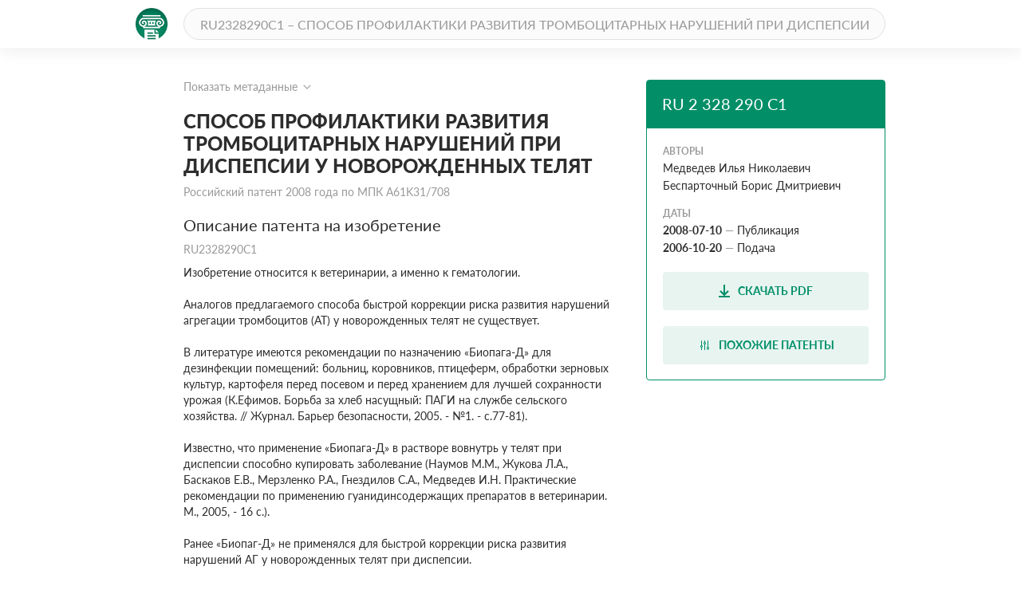

--- FILE ---
content_type: text/html; charset=utf-8
request_url: https://patenton.ru/patent/RU2328290C1
body_size: 11249
content:
<!doctype html>
<html lang="ru">
<head>
  <meta charset="UTF-8">
  <meta name="viewport"
        content="width=device-width, user-scalable=no, initial-scale=1.0, maximum-scale=1.0, minimum-scale=1.0">
  <meta http-equiv="X-UA-Compatible" content="ie=edge">
  <meta name="format-detection" content="telephone=no">
  <meta name="format-detection" content="date=no">
  <meta name="format-detection" content="address=no">
  <meta name="format-detection" content="email=no">
  <link rel="stylesheet" href="/app.css">
  <link rel="icon" type="image/svg+xml" href="/images/logo_mark_green.svg" />
  <link rel="shortcut icon" href="/images/favicon.ico" type="image/x-icon">
  <script data-ad-client="ca-pub-9912742211792939" async src="https://pagead2.googlesyndication.com/pagead/js/adsbygoogle.js"></script>
  
	
<title>СПОСОБ ПРОФИЛАКТИКИ РАЗВИТИЯ ТРОМБОЦИТАРНЫХ НАРУШЕНИЙ ПРИ ДИСПЕПСИИ У НОВОРОЖДЕННЫХ ТЕЛЯТ. Российский патент 2008 года RU 2328290 C1. Изобретение по МКП A61K31/708&nbsp;.</title>
<meta name="description" content="Изобретение относится к области ветеринарии. Способ заключается в том, что у телят берут пробу крови и выделяют из нее плазму. Затем проводят реакцию пробы плазмы с индукторами агрегации тромбоцитов - АДФ, тромбином, коллагеном и адреналином и устанавливают время агрегации тромбоцитов с каждым из индукторов агрегации. После чего определяют среднее время агрегации тромбоцитов, и с учетом среднего времени агрегации тромбоцитов телятам выпаивают 0,01%-ный раствор Биопага Д двукратно с интервалом 2 часа в дозе 200-250 мл. Способ позволяет быстро корректировать риск развития нарушения агрегации тромбоцитов у новорожденных телят с диспепсией через 1-1,5 часа после второй выпойки препарата до уровня здоровых телят. При дальнейшем лечении диспепсии достигнутая коррекция тромбоцитарных нарушений обеспечивает нормальную реологию крови, способствуя быстрому излечению животного, а при достижении выздоровления способствует поддержанию в оптимальном режиме функционирования системы пищеварения и нормализации роста и развития телят. 2 з.п. ф-лы." />
<meta name="keywords" content="Изобретение относится к области ветеринарии. Способ заключается в том, что у телят берут пробу крови и выделяют из нее плазму. Затем проводят реакцию пробы плазмы с индукторами агрегации тромбоцитов - АДФ, тромбином, коллагеном и адреналином и устанавливают время агрегации тромбоцитов с каждым из индукторов агрегации. После чего определяют среднее время агрегации тромбоцитов, и с учетом среднего времени агрегации тромбоцитов телятам выпаивают 0,01%-ный раствор Биопага Д двукратно с интервалом 2 часа в дозе 200-250 мл. Способ позволяет быстро корректировать риск развития нарушения агрегации тромбоцитов у новорожденных телят с диспепсией через 1-1,5 часа после второй выпойки препарата до уровня здоровых телят. При дальнейшем лечении диспепсии достигнутая коррекция тромбоцитарных нарушений обеспечивает нормальную реологию крови, способствуя быстрому излечению животного, а при достижении выздоровления способствует поддержанию в оптимальном режиме функционирования системы пищеварения и нормализации роста и развития телят. 2 з.п. ф-лы." />
<meta property="og:title" content="СПОСОБ ПРОФИЛАКТИКИ РАЗВИТИЯ ТРОМБОЦИТАРНЫХ НАРУШЕНИЙ ПРИ ДИСПЕПСИИ У НОВОРОЖДЕННЫХ ТЕЛЯТ">
<meta property="og:site_name" content="Патентон">
<meta property="og:description" content="Изобретение относится к области ветеринарии. Способ заключается в том, что у телят берут пробу крови и выделяют из нее плазму. Затем проводят реакцию пробы плазмы с индукторами агрегации тромбоцитов - АДФ, тромбином, коллагеном и адреналином и устанавливают время агрегации тромбоцитов с каждым из индукторов агрегации. После чего определяют среднее время агрегации тромбоцитов, и с учетом среднего времени агрегации тромбоцитов телятам выпаивают 0,01%-ный раствор Биопага Д двукратно с интервалом 2 часа в дозе 200-250 мл. Способ позволяет быстро корректировать риск развития нарушения агрегации тромбоцитов у новорожденных телят с диспепсией через 1-1,5 часа после второй выпойки препарата до уровня здоровых телят. При дальнейшем лечении диспепсии достигнутая коррекция тромбоцитарных нарушений обеспечивает нормальную реологию крови, способствуя быстрому излечению животного, а при достижении выздоровления способствует поддержанию в оптимальном режиме функционирования системы пищеварения и нормализации роста и развития телят. 2 з.п. ф-лы.">
<meta property="og:type" content="website">
<meta property="og:url" content="https://patenton.ru/patent/RU2328290C1">
<meta property="og:image" content="https://patenton.ru/images/patenton_og.png">
<meta property="og:image:width" content="1024">
<meta property="og:image:height" content="680">
<meta name="citation_publication_date" content="2008-07-10" />
<meta name="citation_fulltext_html_url" content="https://patenton.ru/patent/RU2328290C1" />
<meta name="citation_abstract_html_url" content="https://patenton.ru/patent/RU2328290C1" />
		
<meta name="citation_pdf_url" content="https://patenton.ru/patent/RU2328290C1.pdf" />
		
		
<meta name="eprints.creators_name" content="Медведев Илья Николаевич" />
		
<meta name="eprints.creators_name" content="Беспарточный Борис Дмитриевич" />
		
<meta name="eprints.metadata_visibility" content="show" />
<meta name="eprints.ispublished" content="pub" />
<meta name="eprints.full_text_status" content="public" />
<meta name="eprints.type" content="patent" />
<meta name="eprints.title" content="СПОСОБ ПРОФИЛАКТИКИ РАЗВИТИЯ ТРОМБОЦИТАРНЫХ НАРУШЕНИЙ ПРИ ДИСПЕПСИИ У НОВОРОЖДЕННЫХ ТЕЛЯТ" />
<meta name="eprints.date" content="2008-07-10" />
<meta name="eprints.date_type" content="published" />
<meta name="eprints.document_url" content="https://patenton.ru/patent/RU2328290C1" />
<meta name="eprints.number" content="RU2328290C1" />
	

</head>
<body>
	
	
  <header class="header">
    <div class="wrapper">
      <div class="header-items">
        <a href="/index.html" class="logo-mark">
          <img src="/images/logo_mark_green.svg" alt="Патентон — пантеон патентов" title="Патентон — пантеон патентов">
        </a>
        <form action="/search" class="search-form">
          <input type="text" class="input input-rounded" placeholder="RU2328290C1 – СПОСОБ ПРОФИЛАКТИКИ РАЗВИТИЯ ТРОМБОЦИТАРНЫХ НАРУШЕНИЙ ПРИ ДИСПЕПСИИ У НОВОРОЖДЕННЫХ ТЕЛЯТ" name="q">
        </form>
     </div>
    </div>
  </header>

  <section class="patent-section">
    <div class="wrapper">
      <div class="items">
        <div class="patent-container">
          <div class="patent-wrapper">
            <input type="checkbox" id="meta-toggle">
            <label for="meta-toggle" class="patent-meta">
              <span class="text-info meta-show">Показать метаданные</span>
              <span class="text-info meta-hide">Скрыть метаданные</span>
              <span class="arrow arrow-up"></span>
              <span class="arrow arrow-down"></span>
            </label>

            <div class="metadata">
              <div class="metadata-items">
                <div class="top-items">
                  <div class="patent-code">
                    <div class="code-part">
                      <p class="digital-codes">
                        <span class="digital-code">(19)</span>
                      </p>
                      <p class="country-code">RU</p>
                    </div>
                    <div class="code-part">
                      <p class="digital-codes">
                        <span class="digital-code">(11)</span>
                      </p>
                      <p class="patent-number">2 328 290</p>
                    </div>
                    <div class="code-part">
                      <p class="digital-codes">
                        <span class="digital-code">(13)</span>
                      </p>
                      <p class="document-code">C1</p>
                    </div>
                  </div>
                  <div class="mpk-classes">
                    <div class="code-part">
                      <p class="digital-codes">
                        <span class="digital-code">(51)</span>
                      </p>
                      <p class="mpk-title">МПК</p>
                    </div>
                    
                    <p class="mpk-class"><span class="text-regular text-bold">A61K31/708</span><span
                        class="text-regular">(2006-01-01)</span></p>
                    
                  </div>
                </div>
                <div class="left-items">
                  <div class="meta-item">
                    <p class="digital-codes">
                      <span class="digital-code">(21)</span>
                      <span class="digital-code">(22)</span>
                    </p>
                    <p class="meta-item-name">Заявка</p>
                    <p class="meta-item-values">
                      2006137192/13, 2006-10-20
                    </p>
                  </div>
                  
                  <div class="meta-item">
                    <p class="digital-codes">
                      <span class="digital-code">(24)</span>
                    </p>
                    <p class="meta-item-name">Дата начала отсчета патента</p>
                    <p class="meta-item-values text-regular">
                      2006-10-20
                    </p>
                  </div>
                  
                  <div class="meta-item">
                    <p class="digital-codes">
                      <span class="digital-code">(22)</span>
                    </p>
                    <p class="meta-item-name">дата подачи заявки</p>
                    <p class="meta-item-values text-regular">
                      2006-10-20
                    </p>
                  </div>
                  <div class="meta-item">
                    <p class="digital-codes">
                      <span class="digital-code">(45)</span>
                    </p>
                    <p class="meta-item-name">опубликовано</p>
                    <p class="meta-item-values">
                      2008-07-10
                    </p>
                  </div>
                </div>
                <div class="right-items">
                  <div class="meta-item">
                    <p class="digital-codes">
                      <span class="digital-code">(72)</span>
                    </p>
                    <p class="meta-item-name">авторы</p>
                    <p class="meta-item-values">
                      Медведев Илья НиколаевичБеспарточный Борис Дмитриевич
                    </p>
                  </div>
                  
                  <div class="meta-item">
                    <p class="digital-codes">
                      <span class="digital-code">(73)</span>
                    </p>
                    <p class="meta-item-name">патентообладатели</p>
                    <p class="meta-item-values">
                      Медведев Илья НиколаевичБеспарточный Борис Дмитриевич
                    </p>
                  </div>
                  
		              
		              <div class="meta-item">
                    <p class="digital-codes">
                      <span class="digital-code">(56)</span>
                    </p>
                    <p class="meta-item-name">Документы, цитированные в отчете о поиске</p>
                    <p class="meta-item-values">
                    КОНДРАШОВА М.НЯнтарная кислота в медицине, пищевой промышленности и сельском хозяйстве- Пущино, 1996, с.174
                    </p>
                  </div>
                  
                </div>
              </div>
            </div>
          </div>
          <div class="patent">
            <h1 class="patent-name">СПОСОБ ПРОФИЛАКТИКИ РАЗВИТИЯ ТРОМБОЦИТАРНЫХ НАРУШЕНИЙ ПРИ ДИСПЕПСИИ У НОВОРОЖДЕННЫХ ТЕЛЯТ <span class="text-info">Российский патент 2008 года по МПК A61K31/708&nbsp;</span></h1>

           
              <h2 class="sub-title">Описание патента на изобретение <span class="text-info">RU2328290C1</span></h2>
              <div class="patent-description text-regular">
                <p num="6">Изобретение относится к ветеринарии, а именно к гематологии.</p><p num="7">Аналогов предлагаемого способа быстрой коррекции риска развития нарушений агрегации тромбоцитов (AT) у новорожденных телят не существует.</p><p num="8">В литературе имеются рекомендации по назначению «Биопага-Д» для дезинфекции помещений: больниц, коровников, птицеферм, обработки зерновых культур, картофеля перед посевом и перед хранением для лучшей сохранности урожая (К.Ефимов. Борьба за хлеб насущный: ПАГИ на службе сельского хозяйства. // Журнал. Барьер безопасности, 2005. - №1. - с.77-81).</p><p num="9">Известно, что применение «Биопага-Д» в растворе вовнутрь у телят при диспепсии способно купировать заболевание (Наумов М.М., Жукова Л.А., Баскаков Е.В., Мерзленко Р.А., Гнездилов С.А., Медведев И.Н. Практические рекомендации по применению гуанидинсодержащих препаратов в ветеринарии. М., 2005, - 16 с.).</p><p num="10">Ранее «Биопаг-Д» не применялся для быстрой коррекции риска развития нарушений АГ у новорожденных телят при диспепсии.</p><p num="11">Целью изобретения является быстрая коррекция начинающихся нарушений AT у новорожденных телят с диспепсией длительностью не более 6 часов.</p><p num="12">Сущность заявляемого способа заключается в том, что для быстрой коррекции риска развития AT новорожденным телятам с диспепсией длительностью не более 6 часов двоекратно с интервалом 2 часа дается «Биопаг-Д» 0,01% в дозе, зависящей от среднего времени агрегации тромбоцитов (СВАТ) с четырьмя физиологическими индукторами (АДФ, тромбин, коллаген и адреналин), являющегося средним арифметическим времени AT с ними у данного теленка. Нормальное значение СВАТ находится в интервале 51-70 с. При СВАТ 46-50 с необходимо дважды выпаивать теленка с интервалом 2 часа раствором 0,01% «Биопага-Д» по 200,0 мл; при СВАТ 0,41-0,45 с необходимо дважды выпаивать теленка через 2 часа по 250,0 мл «Биопага-Д» 0,01%.</p><p num="13">Способ позволяет быстро корректировать риск развития нарушения AT у новорожденных телят с диспепсией через 1-1,5 часа после второй выпойки препарата до уровня здоровых телят. При дальнейшем лечении диспепсии достигнутая коррекция тромбоцитарных нарушений обеспечивает нормальную реологию крови, способствуя быстрому излечению животного, а при достижении выздоровления способствует поддержанию в оптимальном режиме функционирования системы пищеварения, препятствуя рецидивированию диспепсии, исключая развитие любой инфекционной патологии у животных, нормализовав рост и развитие телят.</p><p num="14">Заявляемый способ осуществляется следующим образом.</p><p num="15">Взятие крови производят в утренние часы после 14-часового голодания. 9 мл крови берут из вены через толстую иглу самотеком в пробирку с цитратом натрия в соотношении 9:1 для оценки агрегации тромбоцитов. Сразу же определяется количество тромбоцитов в венозной крови.</p><p num="16">Оценка AT осуществляется следующим способом (А.С.Шитикова. В кн.: Гемостаз. Физиологические механизмы, принципы диагностики основных форм геморрагических заболеваний. Под ред. Н.Н.Петрищева, Л.П.Папаян. СПб.:1999. С.49-52).</p><p num="17">Кровь забирают с цитратом натрия 3,8% в соотношении 9:1, центрифугируют 5 мин при 1000 об/мин для получения богатой тромбоцитами плазмы (БТП). Часть плазмы отбирают, а оставшуюся центрифугируют при 3000 об/мин, в течение 20 мин, получая бедную тромбоцитами плазму (БеТП). БТП стандартизируют по числу тромбоцитов путем разбавления исходной БТП аутологичным образцом БеТП (до 200·10<sup>9</sup>/л). Концентрация кровяных пластинок в исходной БТП подсчитывается в камере Горяева (в 50 больших квадратах). Объемы смешиваемых БТП и БеТП определяют по формуле</p><p num="18">V<sub>БеТП</sub>=V<sub>БТП</sub>·[(N/200000)-1],</p><p num="19">где V<sub>БеТП</sub> - объем бедной тромбоцитами плазмы,</p><p num="20">V<sub>БТП</sub> - объем богатой тромбоцитами плазмы,</p><p num="21">N - счетная концентрация тромбоцитов в исходной БТП (клеток/мкл).</p><p num="22">Из отобранного объема стандартизированной плазмы на предметное стекло наносят для каждого индуктора 0,02 мл плазмы и разными пипетками по 0,02 мл раствора индуктора. В качестве агонистов применяется АДФ (0,5×10<sup>-4 </sup>М), коллаген (разведение основной суспензии 1:2), тромбин (0,125 ед/мл) и адреналин (0,58×10<sup>-6 </sup>М). Стеклянной палочкой смешивают плазму с индукторами и включают секундомер. Смесь перемешивают так, чтобы жидкость занимала окружность диаметром около 2 см.</p><p num="23">Покачивая стекло круговыми движениями в проходящем свете осветителя, на черном фоне следят через лупу за возникновением агрегатов. При появлении отчетливых агрегатов, просветлении раствора и прилипании части агрегатов к стеклу секундомер отключают, фиксируя время агрегации тромбоцитов.</p><p num="24">Реакцию повторяют 2-3 раза с каждым индуктором, находя среднее арифметическое значение.</p><p num="25">Исследование AT с наиболее физиологическими индукторами агрегации (АДФ, коллагеном, тромбином и адреналином) с вычислением среднего времени агрегации позволяет выявить у новорожденных телят риск развития тромбоцитопатий. Так, границы нормы для новорожденных телят находятся между 51 с и 70 с. Риск возникновения тромбофиллической тромбоцитопатии у новорожденных телят от 41 с до 50 с. Тромбофиллическая тромбоцитопатия начинается при 40с. и ниже у новорожденных телят.</p><p num="26">Для быстрой коррекции риска развития AT новорожденным телятам с диспепсией длительностью не более 6 часов двоекратно с интервалом 2 часа дается «Биопаг-Д» 0,01% в дозе, зависящей от среднего времени агрегации тромбоцитов с четырьмя физиологическими индукторами (АДФ, тромбин, коллаген и адреналин), являющегося средним арифметическим времени AT с ними у данного теленка. При СВАТ 46-50 с необходимо дважды выпаивать теленка с интервалом 2 часа раствором 0,01% «Биопага-Д» по 200,0 мл; при СВАТ 0,41-0,45 с необходимо дважды выпаивать теленка через 2 часа раствором «Биопага-Д» 0,01% по 250,0 мл.</p><p num="27">Внедрение данного способа быстрой коррекции риска развития нарушений AT у новорожденных телят с диспепсией в ветеринарных учреждениях позволит быстро корректировать риск развития нарушения AT у новорожденных телят с диспепсией через 1-1,5 часа после второй выпойки препарата до уровня здоровых телят. При дальнейшем лечении диспепсии достигнутая коррекция тромбоцитарных нарушений обеспечивает нормальную реологию крови, способствуя быстрому излечению животного, а при достижении выздоровления способствует поддержанию в оптимальном режиме функционирования системы пищеварения, препятствуя рецидивированию диспепсии, исключая развитие любой инфекционной патологии у животных, нормализовав рост и развитие телят, оздоравливая молодняк крупного рогатого скота.</p><p num="28">Пример 1. Новорожденный теленок №14, 4 сутки жизни с диспепсией в течение 3 часов обследован в условиях телятника. У теленка была взята кровь в пластиковую пробирку с оценкой AT. Была оценена агрегационная активность тромбоцитов с рядом индукторов (АДФ 35,2 с, коллаген 27,4 с, тромбин 45,2 с, адреналин 82,3 с). Время средней агрегации тромбоцитов составило 47,5 с, что позволило диагносцировать возможность возникновения тромбофиллической тромбоцитопатии. Теленку назначен «Биопаг-Д» 0,01% 200,0 мл внутрь дважды с интервалом 2 часа, что позволило через 1 час после второго выпаивания нормализовать агрегацию тромбоцитов (АДФ 43,6 с, коллаген 36,1 с, тромбин 58,4 с, адреналин 102,2 с). Среднее время AT составило 60,1 с, что ускорило купирование диспепсии последующим применением стандартного лечения, исключив риск развития тромбоцитарных нарушений.</p><p num="29">В дальнейшем наблюдении за данным теленком не выявлено отклонений от нормы.</p><p num="30">Пример 2. Новорожденный теленок №16, 5 сутки жизни с диспепсией в течение 5 часов обследован в условиях телятника. У теленка была взята кровь в пластиковую пробирку с оценкой AT. Была оценена агрегационная активность тромбоцитов с рядом индукторов (АДФ 32,4 с, коллаген 23,2 с, тромбин 40,6 с, адреналин 80,5 с). Время средней агрегации тромбоцитов составило 44,2 с, что позволило диагносцировать возможность возникновения тромбофиллической тромбоцитопатии. Теленку назначен «Биопаг-Д» 0,01% 250,0 мл внутрь дважды с интервалом 2 часа, что позволило через 1,5 часа после второго выпаивания нормализовать агрегацию тромбоцитов (АДФ 41,5 с, коллаген 33,8 с, тромбин 56,0 с, адреналин 98,45 с). Среднее время AT составило 57,4 с, что ускорило купирование диспепсии при лечении в последующем по обычной схеме, исключив риск развития тромбоцитарных нарушений.</p><p num="31">В дальнейшем наблюдении за данным теленком не выявлено отклонений от нормы.</p>
              </div>
           
            <h2 class="sub-title" id="similar">Похожие патенты <span class="divider"></span><span class="count">RU2328290C1</span></h2>
            <table class="table">
              <tr>
                <th class="name-col">название</th>
                <th class="year-col">год</th>
                <th class="authors-col">авторы</th>
                <th class="document-col">номер документа</th>
              </tr>
							
              <tr>
                <td class="first-col"><a href="/patent/RU2383130C1" onclick="ym(55809238, 'reachGoal', 'similar_click'); return true;">СПОСОБ БЫСТРОГО ПРЕДОТВРАЩЕНИЯ ВОЗМОЖНОСТИ УСИЛЕНИЯ АГРЕГАЦИИ ТРОМБОЦИТОВ ПРИ ФУНКЦИОНАЛЬНЫХ НАРУШЕНИЯХ ПИЩЕВАРЕНИЯ У НОВОРОЖДЕННЫХ ТЕЛЯТ</a></td>
                <td class="second-col">2009</td>
                <td class="third-col">
									<ul>
										<li>Медведев Илья Николаевич</li><li>Краснова Евгения Геннадьевна</li><li>Завалишина Светлана Юрьевна</li><li>Белова Татьяна Александровна</li><li>Беспарточный Борис Дмитриевич</li>
									</ul>
								</td>
                <td class="fourth-col">RU2383130C1</td>
              </tr>
							
              <tr>
                <td class="first-col"><a href="/patent/RU2327467C1" onclick="ym(55809238, 'reachGoal', 'similar_click'); return true;">СПОСОБ ЛЕЧЕНИЯ ДИСПЕПСИИ У НОВОРОЖДЕННЫХ ТЕЛЯТ</a></td>
                <td class="second-col">2006</td>
                <td class="third-col">
									<ul>
										<li>Медведев Илья Николаевич</li><li>Беспарточный Борис Дмитриевич</li>
									</ul>
								</td>
                <td class="fourth-col">RU2327467C1</td>
              </tr>
							
              <tr>
                <td class="first-col"><a href="/patent/RU2286580C1" onclick="ym(55809238, 'reachGoal', 'similar_click'); return true;">СПОСОБ ДИАГНОСТИКИ НАЧИНАЮЩИХСЯ НАРУШЕНИЙ АГРЕГАЦИОННОЙ ФУНКЦИИ ТРОМБОЦИТОВ</a></td>
                <td class="second-col">2005</td>
                <td class="third-col">
									<ul>
										<li>Медведев Илья Николаевич</li><li>Беспарточный Борис Дмитриевич</li>
									</ul>
								</td>
                <td class="fourth-col">RU2286580C1</td>
              </tr>
							
              <tr>
                <td class="first-col"><a href="/patent/RU2327466C1" onclick="ym(55809238, 'reachGoal', 'similar_click'); return true;">СПОСОБ ПРЕДОТВРАЩЕНИЯ ТРОМБОЦИТАРНЫХ НАРУШЕНИЙ ПРИ ДИСПЕПСИИ У НОВОРОЖДЕННЫХ ТЕЛЯТ</a></td>
                <td class="second-col">2006</td>
                <td class="third-col">
									<ul>
										<li>Медведев Илья Николаевич</li><li>Беспарточный Борис Дмитриевич</li>
									</ul>
								</td>
                <td class="fourth-col">RU2327466C1</td>
              </tr>
							
              <tr>
                <td class="first-col"><a href="/patent/RU2323731C1" onclick="ym(55809238, 'reachGoal', 'similar_click'); return true;">СПОСОБ ПРОФИЛАКТИКИ ТРОМБОЦИТАРНЫХ НАРУШЕНИЙ У НОВОРОЖДЕННЫХ ТЕЛЯТ С ДИСПЕПСИЕЙ</a></td>
                <td class="second-col">2006</td>
                <td class="third-col">
									<ul>
										<li>Медведев Илья Николаевич</li><li>Беспарточный Борис Дмитриевич</li><li>Горяинова Инга Анатольевна</li>
									</ul>
								</td>
                <td class="fourth-col">RU2323731C1</td>
              </tr>
							
              <tr>
                <td class="first-col"><a href="/patent/RU2316767C2" onclick="ym(55809238, 'reachGoal', 'similar_click'); return true;">СПОСОБ РАННЕГО ВЫЯВЛЕНИЯ РИСКА ФОРМИРОВАНИЯ ТРОМБОЦИТАРНЫХ НАРУШЕНИЙ У ЖИВОТНЫХ</a></td>
                <td class="second-col">2006</td>
                <td class="third-col">
									<ul>
										<li>Медведев Илья Николаевич</li><li>Горяинова Инга Анатольевна</li><li>Белова Татьяна Александровна</li><li>Беспарточный Борис Дмитриевич</li>
									</ul>
								</td>
                <td class="fourth-col">RU2316767C2</td>
              </tr>
							
              <tr>
                <td class="first-col"><a href="/patent/RU2383131C1" onclick="ym(55809238, 'reachGoal', 'similar_click'); return true;">СПОСОБ ПРОФИЛАКТИКИ УСИЛЕНИЯ ТРОМБОЦИТАРНЫХ НАРУШЕНИЙ ПРИ ФУНКЦИОНАЛЬНЫХ НАРУШЕНИЯХ ПИЩЕВАРЕНИЯ У НОВОРОЖДЕННЫХ ТЕЛЯТ</a></td>
                <td class="second-col">2009</td>
                <td class="third-col">
									<ul>
										<li>Медведев Илья Николаевич</li><li>Краснова Евгения Геннадьевна</li><li>Завалишина Светлана Юрьевна</li><li>Белова Татьяна Александровна</li><li>Беспарточный Борис Дмитриевич</li>
									</ul>
								</td>
                <td class="fourth-col">RU2383131C1</td>
              </tr>
							
              <tr>
                <td class="first-col"><a href="/patent/RU2356542C1" onclick="ym(55809238, 'reachGoal', 'similar_click'); return true;">СПОСОБ ЛЕЧЕНИЯ ДИСПЕПСИИ У НОВОРОЖДЕННЫХ ТЕЛЯТ И ПОРОСЯТ</a></td>
                <td class="second-col">2007</td>
                <td class="third-col">
									<ul>
										<li>Медведев Илья Николаевич</li><li>Завалишина Светлана Юрьевна</li><li>Краснова Евгения Геннадьевна</li><li>Беспарточный Борис Дмитриевич</li>
									</ul>
								</td>
                <td class="fourth-col">RU2356542C1</td>
              </tr>
							
              <tr>
                <td class="first-col"><a href="/patent/RU2323730C1" onclick="ym(55809238, 'reachGoal', 'similar_click'); return true;">СПОСОБ ПРОФИЛАКТИКИ РАЗВИТИЯ ТРОМБОЦИТОПАТИИ В ПЕРВЫЕ ЧАСЫ ДИСПЕПСИИ У НОВОРОЖДЕННЫХ ТЕЛЯТ</a></td>
                <td class="second-col">2006</td>
                <td class="third-col">
									<ul>
										<li>Медведев Илья Николаевич</li><li>Беспарточный Борис Дмитриевич</li><li>Горяинова Инга Анатольевна</li>
									</ul>
								</td>
                <td class="fourth-col">RU2323730C1</td>
              </tr>
							
              <tr>
                <td class="first-col"><a href="/patent/RU2275641C1" onclick="ym(55809238, 'reachGoal', 'similar_click'); return true;">СПОСОБ РАННЕЙ ДИАГНОСТИКИ ТРОМБОФИЛИЧЕСКОЙ ТРОМБОЦИТОПАТИИ ПРИ МЕТАБОЛИЧЕСКОМ СИНДРОМЕ</a></td>
                <td class="second-col">2004</td>
                <td class="third-col">
									<ul>
										<li>Медведев Илья Николаевич</li><li>Беспарточный Борис Дмитриевич</li>
									</ul>
								</td>
                <td class="fourth-col">RU2275641C1</td>
              </tr>
							
            </table>
         

         
            <h2 class="sub-title">Реферат патента 2008 года <span class="text-info">СПОСОБ ПРОФИЛАКТИКИ РАЗВИТИЯ ТРОМБОЦИТАРНЫХ НАРУШЕНИЙ ПРИ ДИСПЕПСИИ У НОВОРОЖДЕННЫХ ТЕЛЯТ</span></h2>
            <div class="patent-description text-regular">
              <p num="1">Изобретение относится к области ветеринарии. Способ заключается в том, что у телят берут пробу крови и выделяют из нее плазму. Затем проводят реакцию пробы плазмы с индукторами агрегации тромбоцитов - АДФ, тромбином, коллагеном и адреналином и устанавливают время агрегации тромбоцитов с каждым из индукторов агрегации. После чего определяют среднее время агрегации тромбоцитов, и с учетом среднего времени агрегации тромбоцитов телятам выпаивают 0,01%-ный раствор Биопага Д двукратно с интервалом 2 часа в дозе 200-250 мл. Способ позволяет быстро корректировать риск развития нарушения агрегации тромбоцитов у новорожденных телят с диспепсией через 1-1,5 часа после второй выпойки препарата до уровня здоровых телят. При дальнейшем лечении диспепсии достигнутая коррекция тромбоцитарных нарушений обеспечивает нормальную реологию крови, способствуя быстрому излечению животного, а при достижении выздоровления способствует поддержанию в оптимальном режиме функционирования системы пищеварения и нормализации роста и развития телят. 2 з.п. ф-лы.</p>
            </div>
         

         
            <h2 class="sub-title">Формула изобретения <span class="text-info">RU 2 328 290 C1</span></h2>
            <div class="patent-description text-regular">
            
            <p class="patent-formula  text-regular">
              <claim num="1"><claim-text>1. Способ профилактики развития тромбоцитарных нарушений при диспепсии у новорожденных телят, заключающийся в том, что у телят берут пробу крови, выделяют из нее плазму, проводят реакцию пробы плазмы с индукторами агрегации тромбоцитов - АДФ, тромбином, коллагеном и адреналином, устанавливают время агрегации тромбоцитов с каждым из индукторов агрегации, после чего определяют среднее время агрегации тромбоцитов и с учетом среднего времени агрегации тромбоцитов телятам выпаивают 0,01%-ный раствор «Биопага Д» двукратно с интервалом 2 ч в дозе 200-250 мл.</claim-text></claim><claim num="2"><claim-text>2. Способ по п.1, отличающийся тем, что при среднем времени агрегации тромбоцитов, равном 46-50 с, телятам выпаивают раствор «Биопага Д» в дозе 200 мл.</claim-text></claim><claim num="3"><claim-text>3. Способ по п.1, отличающийся тем, что при среднем времени агрегации тромбоцитов, равном 41-45 с, телятам выпаивают раствор «Биопага Д» в дозе 250 мл.</claim-text></claim>
            </p>
            
            </div>
         

         
            <h2 class="sub-title">Документы, цитированные в отчете о поиске <span class="text-info">Патент 2008 года RU2328290C1</span></h2>
		<table class="table">
		<tr>

							</tr>
							
							<tr>
								
									<td colspan="4">КОНДРАШОВА М.Н</td>
								
							</tr>
							
							<tr>
								
									<td colspan="4">Янтарная кислота в медицине, пищевой промышленности и сельском хозяйстве</td>
								
							</tr>
							
							<tr>
								
									<td colspan="4">- Пущино, 1996, с.174</td>
								
							</tr>
							
							<tr>
								
									
										<td class="first-col"><a href="/patent/RU2180573C2">СПОСОБ ПРОФИЛАКТИКИ ДИСПЕПСИИ И КОРРЕКЦИИ ИММУННОГО ГОМЕОСТАЗА У НОВОРОЖДЕННЫХ ТЕЛЯТ</a></td>
										<td class="second-col">2000</td>
										<td class="third-col">
											<ul>
												<li>Смердова М.Д.</li><li>Ощепков В.Г.</li><li>Смердов А.Н.</li>
											</ul>
										</td>
										<td class="fourth-col">RU2180573C2</td>
									
								
							</tr>
							
							<tr>
								
									
										<td class="first-col"><a href="/patent/RU2176644C2">ПРОЛЕКАРСТВА ИНГИБИТОРОВ ТРОМБИНА</a></td>
										<td class="second-col">1996</td>
										<td class="third-col">
											<ul>
												<li>Антонссон Томас</li><li>Густафссон Давид</li><li>Хоффманн Курт-Юрген</li><li>Нюстрем Ян-Эрик</li><li>Серенсен Хенрик</li><li>Селлен Микаэль</li>
											</ul>
										</td>
										<td class="fourth-col">RU2176644C2</td>
									
								
							</tr>
							
						</table>
         

          </div>
        </div>
        <div class="attributes">
          <div class="attributes-container">
            <div class="attributes-header">
              <h2 class="patent-code">RU 2 328 290 C1</h2>
              <p class="patent-country"></p>
            </div>
            <div class="attributes-body">
            
              <p class="attribute-name">Авторы</p>
              
              <p class="patent-author text-regular">Медведев Илья Николаевич</p>
              
              <p class="patent-author text-regular">Беспарточный Борис Дмитриевич</p>
              
            
              <p class="attribute-name">Даты</p>
	      
              <p class="patent-date"><span class="text-regular text-bold">2008-07-10</span><span
                  class="defis">&mdash;</span><span class="text-regular">Публикация</span></p>
              
	      
              <p class="patent-date"><span class="text-regular text-bold">2006-10-20</span><span
                  class="defis">&mdash;</span><span class="text-regular">Подача</span></p>
              
            </div>
            <div class="attributes-footer">
            
              <a href="/patent/RU2328290C1.pdf" class="btn btn-dl" onclick="ym(55809238, 'reachGoal', 'pdf_dl'); return true;">
                <img src="/images/dl.svg" alt="download">
                <span>Скачать PDF</span>
              </a>
            
              <a href="#similar" class="btn btn-dl" onclick="ym(55809238, 'reachGoal', 'similar_button'); return true;">
                <img src="/images/filter.svg" alt="read">
                <span>Похожие патенты</span>
              </a>
            </div>
          </div>
        </div>
      </div>
    </div>
  </section>
	

	<footer class="footer">
		<div class="wrapper">
			<div class="footer-items">
				<a href="https://cyberleninka.ru/policy.html" class="privacy">Политика конфиденциальности</a>
				<a href="/terms.html" class="user-agreement">Пользовательское соглашение</a>
			</div>
		</div>
	</footer>
	<script type="text/javascript" src="/app.js"></script>

<script type="text/javascript" >
   (function(m,e,t,r,i,k,a){m[i]=m[i]||function(){(m[i].a=m[i].a||[]).push(arguments)};
   m[i].l=1*new Date();k=e.createElement(t),a=e.getElementsByTagName(t)[0],k.async=1,k.src=r,a.parentNode.insertBefore(k,a)})
   (window, document, "script", "https://mc.yandex.ru/metrika/tag.js", "ym");

   ym(55809238, "init", {
        clickmap:true,
        trackLinks:true,
        accurateTrackBounce:true
   });
</script>
<noscript><div><img src="https://mc.yandex.ru/watch/55809238" style="position:absolute; left:-9999px;" alt="" /></div></noscript>


<script async src="https://www.googletagmanager.com/gtag/js?id=UA-150285776-1"></script>
<script>
  window.dataLayer = window.dataLayer || [];
  function gtag(){dataLayer.push(arguments);}
  gtag('js', new Date());

  gtag('config', 'UA-150285776-1');
</script>
</body>
</html>


--- FILE ---
content_type: text/html; charset=utf-8
request_url: https://www.google.com/recaptcha/api2/aframe
body_size: 267
content:
<!DOCTYPE HTML><html><head><meta http-equiv="content-type" content="text/html; charset=UTF-8"></head><body><script nonce="daQ97016lv1GE3VMPEl3-A">/** Anti-fraud and anti-abuse applications only. See google.com/recaptcha */ try{var clients={'sodar':'https://pagead2.googlesyndication.com/pagead/sodar?'};window.addEventListener("message",function(a){try{if(a.source===window.parent){var b=JSON.parse(a.data);var c=clients[b['id']];if(c){var d=document.createElement('img');d.src=c+b['params']+'&rc='+(localStorage.getItem("rc::a")?sessionStorage.getItem("rc::b"):"");window.document.body.appendChild(d);sessionStorage.setItem("rc::e",parseInt(sessionStorage.getItem("rc::e")||0)+1);localStorage.setItem("rc::h",'1768555205731');}}}catch(b){}});window.parent.postMessage("_grecaptcha_ready", "*");}catch(b){}</script></body></html>